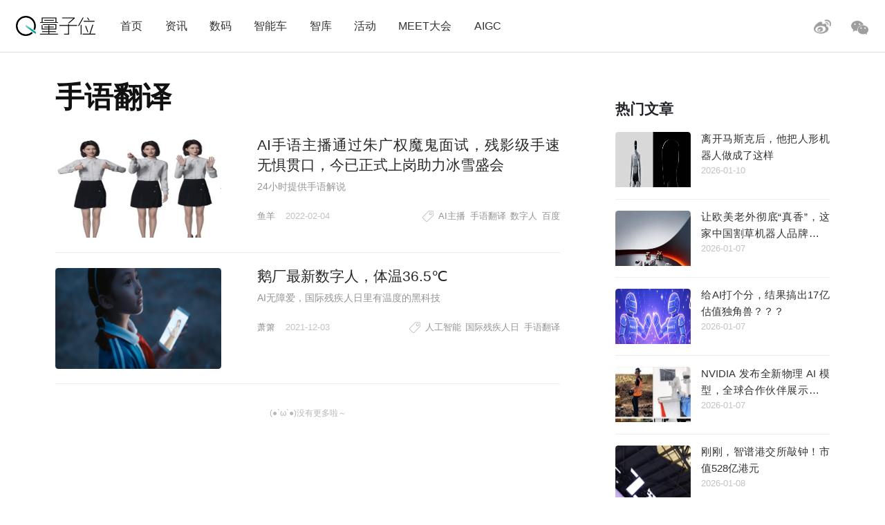

--- FILE ---
content_type: application/javascript
request_url: https://www.qbitai.com/wp-content/themes/liangziwei/js/ScrollPic.js?ver=6.9
body_size: 2205
content:
var sina = {
    $: function(objName) {
        if (document.getElementById) {
            return eval('document.getElementById("' + objName + '")')
        } else {
            return eval('document.all.' + objName)
        }
    },
    isIE: navigator.appVersion.indexOf("MSIE") != -1 ? true: false,
    addEvent: function(l, i, I) {
        if (l.attachEvent) {
            l.attachEvent("on" + i, I)
        } else {
            l.addEventListener(i, I, false)
        }
    },
    delEvent: function(l, i, I) {
        if (l.detachEvent) {
            l.detachEvent("on" + i, I)
        } else {
            l.removeEventListener(i, I, false)
        }
    },
    readCookie: function(O) {
        var o = "",
        l = O + "=";
        if (document.cookie.length > 0) {
            var i = document.cookie.indexOf(l);
            if (i != -1) {
                i += l.length;
                var I = document.cookie.indexOf(";", i);
                if (I == -1) I = document.cookie.length;
                o = unescape(document.cookie.substring(i, I))
            }
        };
        return o
    },
    writeCookie: function(i, l, o, c) {
        var O = "",
        I = "";
        if (o != null) {
            O = new Date((new Date).getTime() + o * 3600000);
            O = "; expires=" + O.toGMTString()
        };
        if (c != null) {
            I = ";domain=" + c
        };
        document.cookie = i + "=" + escape(l) + O + I
    },
    readStyle: function(I, l) {
        if (I.style[l]) {
            return I.style[l]
        } else if (I.currentStyle) {
            return I.currentStyle[l]
        } else if (document.defaultView && document.defaultView.getComputedStyle) {
            var i = document.defaultView.getComputedStyle(I, null);
            return i.getPropertyValue(l)
        } else {
            return null
        }
    }
};

//����ͼƬ���캯��
//UI&UE Dept. mengjia
//080623
function ScrollPic(scrollContId, arrLeftId, arrRightId, dotListId) {
    this.scrollContId = scrollContId;
    this.arrLeftId = arrLeftId;
    this.arrRightId = arrRightId;
    this.dotListId = dotListId;
    this.dotClassName = "dotItem";
    this.dotOnClassName = "dotItemOn";
    this.dotObjArr = [];
    this.pageWidth = 0;
    this.frameWidth = 0;
    this.speed = 10;
    this.space = 10;
    this.pageIndex = 0;
    this.autoPlay = true;
    this.autoPlayTime = 5;
    var _autoTimeObj, _scrollTimeObj, _state = "ready";
    this.stripDiv = document.createElement("DIV");
    this.listDiv01 = document.createElement("DIV");
    this.listDiv02 = document.createElement("DIV");
    if (!ScrollPic.childs) {
        ScrollPic.childs = []
    };
    this.ID = ScrollPic.childs.length;
    ScrollPic.childs.push(this);
    this.initialize = function() {
        if (!this.scrollContId) {
            throw new Error("����ָ��scrollContId.");
            return
        };
        this.scrollContDiv = sina.$(this.scrollContId);
        if (!this.scrollContDiv) {
            throw new Error("scrollContId������ȷ�Ķ���.(scrollContId = \"" + this.scrollContId + "\")");
            return
        };
        this.scrollContDiv.style.width = this.frameWidth + "px";
        this.scrollContDiv.style.overflow = "hidden";
        this.listDiv01.innerHTML = this.listDiv02.innerHTML = this.scrollContDiv.innerHTML;
        this.scrollContDiv.innerHTML = "";
        this.scrollContDiv.appendChild(this.stripDiv);
        this.stripDiv.appendChild(this.listDiv01);
        this.stripDiv.appendChild(this.listDiv02);
        this.stripDiv.style.overflow = "auto";
        this.stripDiv.style.zoom = "1";
        this.stripDiv.style.width = "32766px";
        this.listDiv01.style.cssFloat = "left";
        this.listDiv02.style.cssFloat = "left";
        sina.addEvent(this.scrollContDiv, "mouseover", Function("ScrollPic.childs[" + this.ID + "].stop()"));
        sina.addEvent(this.scrollContDiv, "mouseout", Function("ScrollPic.childs[" + this.ID + "].play()"));
        if (this.arrLeftId) {
            this.arrLeftObj = sina.$(this.arrLeftId);
            if (this.arrLeftObj) {
                sina.addEvent(this.arrLeftObj, "mousedown", Function("ScrollPic.childs[" + this.ID + "].rightMouseDown()"));
                sina.addEvent(this.arrLeftObj, "mouseup", Function("ScrollPic.childs[" + this.ID + "].rightEnd()"));
                sina.addEvent(this.arrLeftObj, "mouseout", Function("ScrollPic.childs[" + this.ID + "].rightEnd()"))
            }
        };
        if (this.arrRightId) {
            this.arrRightObj = sina.$(this.arrRightId);
            if (this.arrRightObj) {
                sina.addEvent(this.arrRightObj, "mousedown", Function("ScrollPic.childs[" + this.ID + "].leftMouseDown()"));
                sina.addEvent(this.arrRightObj, "mouseup", Function("ScrollPic.childs[" + this.ID + "].leftEnd()"));
                sina.addEvent(this.arrRightObj, "mouseout", Function("ScrollPic.childs[" + this.ID + "].leftEnd()"))
            }
        };
        if (this.dotListId) {
            this.dotListObj = sina.$(this.dotListId);
            if (this.dotListObj) {
                var pages = Math.round(this.listDiv01.offsetWidth / this.frameWidth + 0.4),
                i,
                tempObj;
                for (i = 0; i < pages; i++) {
                    tempObj = document.createElement("span");
                    this.dotListObj.appendChild(tempObj);
                    this.dotObjArr.push(tempObj);
                    if (i == this.pageIndex) {
                        tempObj.className = this.dotClassName
                    } else {
                        tempObj.className = this.dotOnClassName
                    };
                    tempObj.title = "��" + (i + 1) + "ҳ";
                    sina.addEvent(tempObj, "click", Function("ScrollPic.childs[" + this.ID + "].pageTo(" + i + ")"))
                }
            }
        };
        if (this.autoPlay) {
            this.play()
        }
    };
    this.leftMouseDown = function() {
        if (_state != "ready") {
            return
        };
        _state = "floating";
        _scrollTimeObj = setInterval("ScrollPic.childs[" + this.ID + "].moveLeft()", this.speed)
    };
    this.rightMouseDown = function() {
        if (_state != "ready") {
            return
        };
        _state = "floating";
        _scrollTimeObj = setInterval("ScrollPic.childs[" + this.ID + "].moveRight()", this.speed)
    };
    this.moveLeft = function() {
        if (this.scrollContDiv.scrollLeft + this.space >= this.listDiv01.scrollWidth) {
            this.scrollContDiv.scrollLeft = this.scrollContDiv.scrollLeft + this.space - this.listDiv01.scrollWidth
        } else {
            this.scrollContDiv.scrollLeft += this.space
        };
        this.accountPageIndex()
    };
    this.moveRight = function() {
        if (this.scrollContDiv.scrollLeft - this.space <= 0) {
            this.scrollContDiv.scrollLeft = this.listDiv01.scrollWidth + this.scrollContDiv.scrollLeft - this.space
        } else {
            this.scrollContDiv.scrollLeft -= this.space
        };
        this.accountPageIndex()
    };
    this.leftEnd = function() {
        if (_state != "floating") {
            return
        };
        _state = "stoping";
        clearInterval(_scrollTimeObj);
        var fill = this.pageWidth - this.scrollContDiv.scrollLeft % this.pageWidth;
        this.move(fill)
    };
    this.rightEnd = function() {
        if (_state != "floating") {
            return
        };
        _state = "stoping";
        clearInterval(_scrollTimeObj);
        var fill = -this.scrollContDiv.scrollLeft % this.pageWidth;
        this.move(fill)
    };
    this.move = function(num, quick) {
        var thisMove = num / 5;
        if (!quick) {
            if (thisMove > this.space) {
                thisMove = this.space
            };
            if (thisMove < -this.space) {
                thisMove = -this.space
            }
        };
        if (Math.abs(thisMove) < 1 && thisMove != 0) {
            thisMove = thisMove >= 0 ? 1 : -1
        } else {
            thisMove = Math.round(thisMove)
        };
        var temp = this.scrollContDiv.scrollLeft + thisMove;
        if (thisMove > 0) {
            if (this.scrollContDiv.scrollLeft + thisMove >= this.listDiv01.scrollWidth) {
                this.scrollContDiv.scrollLeft = this.scrollContDiv.scrollLeft + thisMove - this.listDiv01.scrollWidth
            } else {
                this.scrollContDiv.scrollLeft += thisMove
            }
        } else {
            if (this.scrollContDiv.scrollLeft - thisMove <= 0) {
                this.scrollContDiv.scrollLeft = this.listDiv01.scrollWidth + this.scrollContDiv.scrollLeft - thisMove
            } else {
                this.scrollContDiv.scrollLeft += thisMove
            }
        };
        num -= thisMove;
        if (Math.abs(num) == 0) {
            _state = "ready";
            if (this.autoPlay) {
                this.play()
            };
            this.accountPageIndex();
            return
        } else {
            this.accountPageIndex();
            setTimeout("ScrollPic.childs[" + this.ID + "].move(" + num + "," + quick + ")", this.speed)
        }
    };
    this.next = function() {
        if (_state != "ready") {
            return
        };
        _state = "stoping";
        this.move(this.pageWidth, true)
    };
    this.play = function() {
        if (!this.autoPlay) {
            return
        };
        clearInterval(_autoTimeObj);
        _autoTimeObj = setInterval("ScrollPic.childs[" + this.ID + "].next()", this.autoPlayTime * 1000)
    };
    this.stop = function() {
        clearInterval(_autoTimeObj)
    };
    this.pageTo = function(num) {
        if (_state != "ready") {
            return
        };
        _state = "stoping";
        var fill = num * this.frameWidth - this.scrollContDiv.scrollLeft;
        this.move(fill, true)
    };
    this.accountPageIndex = function() {
        this.pageIndex = Math.round(this.scrollContDiv.scrollLeft / this.frameWidth);
        if (this.pageIndex > Math.round(this.listDiv01.offsetWidth / this.frameWidth + 0.4) - 1) {
            this.pageIndex = 0
        };
        var i;
        for (i = 0; i < this.dotObjArr.length; i++) {
            if (i == this.pageIndex) {
                this.dotObjArr[i].className = this.dotClassName
            } else {
                this.dotObjArr[i].className = this.dotOnClassName
            }
        }
    }
};